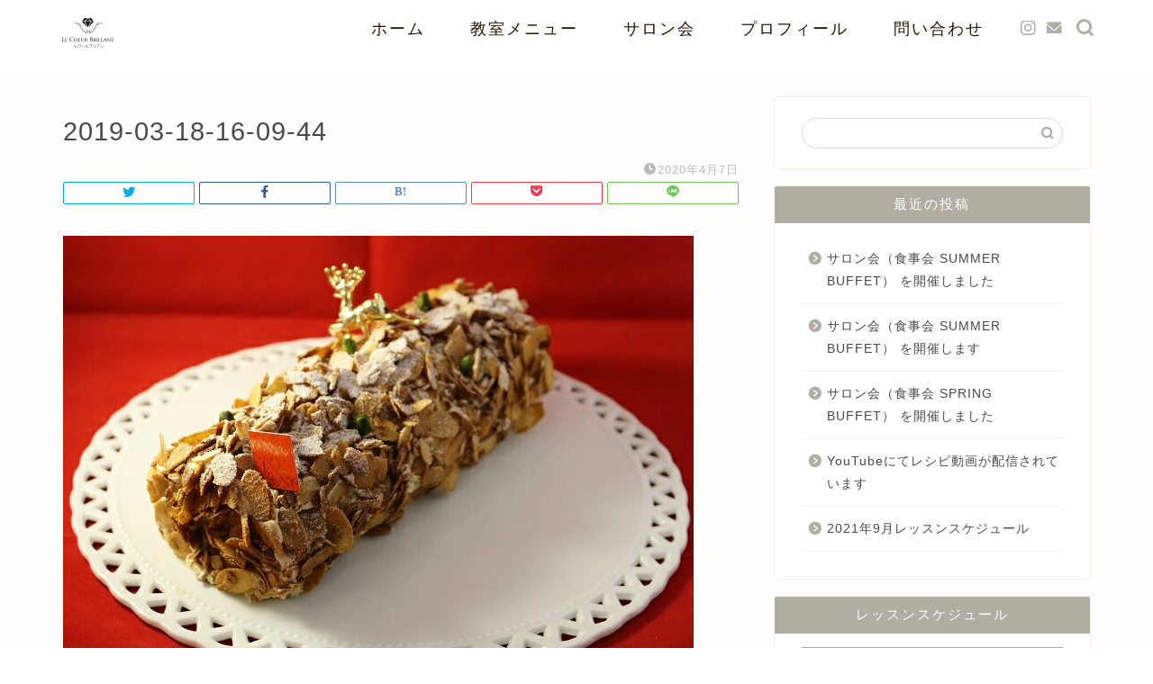

--- FILE ---
content_type: text/html; charset=UTF-8
request_url: https://www.coeurbrillant.net/2019-03-18-16-09-44
body_size: 11187
content:
<!DOCTYPE html>
<html lang="ja">
<head prefix="og: http://ogp.me/ns# fb: http://ogp.me/ns/fb# article: http://ogp.me/ns/article#">
<meta charset="utf-8">
<meta http-equiv="X-UA-Compatible" content="IE=edge">
<meta name="viewport" content="width=device-width, initial-scale=1">
<!-- ここからOGP -->
<meta property="og:type" content="blog">
<meta property="og:title" content="2019-03-18-16-09-44｜ルクールブリアン"> 
<meta property="og:url" content="https://www.coeurbrillant.net/2019-03-18-16-09-44"> 
<meta property="og:description" content=""> 
<meta property="og:image" content="https://www.coeurbrillant.net/wp-content/themes/jin/img/noimg320.png">
<meta property="og:site_name" content="ルクールブリアン">
<meta property="fb:admins" content="">
<meta name="twitter:card" content="summary">
<!-- ここまでOGP --> 

<meta name="description" itemprop="description" content="" >
<link rel="shortcut icon" href="https://www.coeurbrillant.net/wp-content/themes/jin/favicon.ico">
<link rel="canonical" href="https://www.coeurbrillant.net/2019-03-18-16-09-44">
<title>2019-03-18-16-09-44 | ルクールブリアン</title>

		<!-- All in One SEO 4.1.2.3 -->
		<meta property="og:site_name" content="ルクールブリアン | 洋菓子教室、サロン会、フルーツカット教室、ルクールブリアンールブリアン、ルクールブリアン教室" />
		<meta property="og:type" content="article" />
		<meta property="og:title" content="2019-03-18-16-09-44 | ルクールブリアン" />
		<meta property="article:published_time" content="2020-04-06T16:50:31Z" />
		<meta property="article:modified_time" content="2020-04-06T16:50:31Z" />
		<meta name="twitter:card" content="summary" />
		<meta name="twitter:domain" content="www.coeurbrillant.net" />
		<meta name="twitter:title" content="2019-03-18-16-09-44 | ルクールブリアン" />
		<script type="application/ld+json" class="aioseo-schema">
			{"@context":"https:\/\/schema.org","@graph":[{"@type":"WebSite","@id":"https:\/\/www.coeurbrillant.net\/#website","url":"https:\/\/www.coeurbrillant.net\/","name":"\u30eb\u30af\u30fc\u30eb\u30d6\u30ea\u30a2\u30f3","description":"\u6d0b\u83d3\u5b50\u6559\u5ba4\u3001\u30b5\u30ed\u30f3\u4f1a\u3001\u30d5\u30eb\u30fc\u30c4\u30ab\u30c3\u30c8\u6559\u5ba4\u3001\u30eb\u30af\u30fc\u30eb\u30d6\u30ea\u30a2\u30f3\u30fc\u30eb\u30d6\u30ea\u30a2\u30f3\u3001\u30eb\u30af\u30fc\u30eb\u30d6\u30ea\u30a2\u30f3\u6559\u5ba4","publisher":{"@id":"https:\/\/www.coeurbrillant.net\/#organization"}},{"@type":"Organization","@id":"https:\/\/www.coeurbrillant.net\/#organization","name":"\u30eb\u30af\u30fc\u30eb\u30d6\u30ea\u30a2\u30f3","url":"https:\/\/www.coeurbrillant.net\/"},{"@type":"BreadcrumbList","@id":"https:\/\/www.coeurbrillant.net\/2019-03-18-16-09-44#breadcrumblist","itemListElement":[{"@type":"ListItem","@id":"https:\/\/www.coeurbrillant.net\/#listItem","position":"1","item":{"@type":"WebPage","@id":"https:\/\/www.coeurbrillant.net\/","name":"\u30db\u30fc\u30e0","description":"\u6d0b\u83d3\u5b50\u6559\u5ba4\u3001\u30b5\u30ed\u30f3\u4f1a\u3001\u30d5\u30eb\u30fc\u30c4\u30ab\u30c3\u30c8\u6559\u5ba4\u3001\u30eb\u30af\u30fc\u30eb\u30d6\u30ea\u30a2\u30f3\u30fc\u30eb\u30d6\u30ea\u30a2\u30f3\u3001\u30eb\u30af\u30fc\u30eb\u30d6\u30ea\u30a2\u30f3\u6559\u5ba4","url":"https:\/\/www.coeurbrillant.net\/"}}]},{"@type":"Person","@id":"https:\/\/www.coeurbrillant.net\/author\/naoko-muto#author","url":"https:\/\/www.coeurbrillant.net\/author\/naoko-muto","name":"Naoko Muto","image":{"@type":"ImageObject","@id":"https:\/\/www.coeurbrillant.net\/2019-03-18-16-09-44#authorImage","url":"https:\/\/secure.gravatar.com\/avatar\/bee2c9dfc07397c078c35c33a39898bb?s=96&d=mm&r=g","width":"96","height":"96","caption":"Naoko Muto"}},{"@type":"ItemPage","@id":"https:\/\/www.coeurbrillant.net\/2019-03-18-16-09-44#itempage","url":"https:\/\/www.coeurbrillant.net\/2019-03-18-16-09-44","name":"2019-03-18-16-09-44 | \u30eb\u30af\u30fc\u30eb\u30d6\u30ea\u30a2\u30f3","inLanguage":"ja","isPartOf":{"@id":"https:\/\/www.coeurbrillant.net\/#website"},"breadcrumb":{"@id":"https:\/\/www.coeurbrillant.net\/2019-03-18-16-09-44#breadcrumblist"},"author":"https:\/\/www.coeurbrillant.net\/2019-03-18-16-09-44#author","creator":"https:\/\/www.coeurbrillant.net\/2019-03-18-16-09-44#author","datePublished":"2020-04-06T16:50:31+09:00","dateModified":"2020-04-06T16:50:31+09:00"}]}
		</script>
		<!-- All in One SEO -->

<link rel='dns-prefetch' href='//ajax.googleapis.com' />
<link rel='dns-prefetch' href='//cdnjs.cloudflare.com' />
<link rel='dns-prefetch' href='//use.fontawesome.com' />
<link rel='dns-prefetch' href='//s.w.org' />
<link rel="alternate" type="application/rss+xml" title="ルクールブリアン &raquo; フィード" href="https://www.coeurbrillant.net/feed" />
<link rel="alternate" type="application/rss+xml" title="ルクールブリアン &raquo; コメントフィード" href="https://www.coeurbrillant.net/comments/feed" />
		<script type="text/javascript">
			window._wpemojiSettings = {"baseUrl":"https:\/\/s.w.org\/images\/core\/emoji\/13.1.0\/72x72\/","ext":".png","svgUrl":"https:\/\/s.w.org\/images\/core\/emoji\/13.1.0\/svg\/","svgExt":".svg","source":{"concatemoji":"https:\/\/www.coeurbrillant.net\/wp-includes\/js\/wp-emoji-release.min.js?ver=5.8.12"}};
			!function(e,a,t){var n,r,o,i=a.createElement("canvas"),p=i.getContext&&i.getContext("2d");function s(e,t){var a=String.fromCharCode;p.clearRect(0,0,i.width,i.height),p.fillText(a.apply(this,e),0,0);e=i.toDataURL();return p.clearRect(0,0,i.width,i.height),p.fillText(a.apply(this,t),0,0),e===i.toDataURL()}function c(e){var t=a.createElement("script");t.src=e,t.defer=t.type="text/javascript",a.getElementsByTagName("head")[0].appendChild(t)}for(o=Array("flag","emoji"),t.supports={everything:!0,everythingExceptFlag:!0},r=0;r<o.length;r++)t.supports[o[r]]=function(e){if(!p||!p.fillText)return!1;switch(p.textBaseline="top",p.font="600 32px Arial",e){case"flag":return s([127987,65039,8205,9895,65039],[127987,65039,8203,9895,65039])?!1:!s([55356,56826,55356,56819],[55356,56826,8203,55356,56819])&&!s([55356,57332,56128,56423,56128,56418,56128,56421,56128,56430,56128,56423,56128,56447],[55356,57332,8203,56128,56423,8203,56128,56418,8203,56128,56421,8203,56128,56430,8203,56128,56423,8203,56128,56447]);case"emoji":return!s([10084,65039,8205,55357,56613],[10084,65039,8203,55357,56613])}return!1}(o[r]),t.supports.everything=t.supports.everything&&t.supports[o[r]],"flag"!==o[r]&&(t.supports.everythingExceptFlag=t.supports.everythingExceptFlag&&t.supports[o[r]]);t.supports.everythingExceptFlag=t.supports.everythingExceptFlag&&!t.supports.flag,t.DOMReady=!1,t.readyCallback=function(){t.DOMReady=!0},t.supports.everything||(n=function(){t.readyCallback()},a.addEventListener?(a.addEventListener("DOMContentLoaded",n,!1),e.addEventListener("load",n,!1)):(e.attachEvent("onload",n),a.attachEvent("onreadystatechange",function(){"complete"===a.readyState&&t.readyCallback()})),(n=t.source||{}).concatemoji?c(n.concatemoji):n.wpemoji&&n.twemoji&&(c(n.twemoji),c(n.wpemoji)))}(window,document,window._wpemojiSettings);
		</script>
		<style type="text/css">
img.wp-smiley,
img.emoji {
	display: inline !important;
	border: none !important;
	box-shadow: none !important;
	height: 1em !important;
	width: 1em !important;
	margin: 0 .07em !important;
	vertical-align: -0.1em !important;
	background: none !important;
	padding: 0 !important;
}
</style>
	<link rel='stylesheet' id='rtoc_style-css'  href='https://www.coeurbrillant.net/wp-content/plugins/rich-table-of-content/css/rtoc_style.css?ver=5.8.12' type='text/css' media='all' />
<link rel='stylesheet' id='wp-block-library-css'  href='https://www.coeurbrillant.net/wp-includes/css/dist/block-library/style.min.css?ver=5.8.12' type='text/css' media='all' />
<style id='wp-block-library-inline-css' type='text/css'>
.has-text-align-justify{text-align:justify;}
</style>
<link rel='stylesheet' id='mediaelement-css'  href='https://www.coeurbrillant.net/wp-includes/js/mediaelement/mediaelementplayer-legacy.min.css?ver=4.2.16' type='text/css' media='all' />
<link rel='stylesheet' id='wp-mediaelement-css'  href='https://www.coeurbrillant.net/wp-includes/js/mediaelement/wp-mediaelement.min.css?ver=5.8.12' type='text/css' media='all' />
<link rel='stylesheet' id='contact-form-7-css'  href='https://www.coeurbrillant.net/wp-content/plugins/contact-form-7/includes/css/styles.css?ver=5.4.1' type='text/css' media='all' />
<link rel='stylesheet' id='theme-style-css'  href='https://www.coeurbrillant.net/wp-content/themes/jin/style.css?ver=5.8.12' type='text/css' media='all' />
<link rel='stylesheet' id='fontawesome-style-css'  href='https://use.fontawesome.com/releases/v5.6.3/css/all.css?ver=5.8.12' type='text/css' media='all' />
<link rel='stylesheet' id='swiper-style-css'  href='https://cdnjs.cloudflare.com/ajax/libs/Swiper/4.0.7/css/swiper.min.css?ver=5.8.12' type='text/css' media='all' />
<link rel='stylesheet' id='jetpack_css-css'  href='https://www.coeurbrillant.net/wp-content/plugins/jetpack/css/jetpack.css?ver=9.9.3' type='text/css' media='all' />
<link rel="https://api.w.org/" href="https://www.coeurbrillant.net/wp-json/" /><link rel="alternate" type="application/json" href="https://www.coeurbrillant.net/wp-json/wp/v2/media/125" /><link rel='shortlink' href='https://www.coeurbrillant.net/?p=125' />
<link rel="alternate" type="application/json+oembed" href="https://www.coeurbrillant.net/wp-json/oembed/1.0/embed?url=https%3A%2F%2Fwww.coeurbrillant.net%2F2019-03-18-16-09-44" />
<link rel="alternate" type="text/xml+oembed" href="https://www.coeurbrillant.net/wp-json/oembed/1.0/embed?url=https%3A%2F%2Fwww.coeurbrillant.net%2F2019-03-18-16-09-44&#038;format=xml" />
<style type='text/css'>img#wpstats{display:none}</style>
			<style type="text/css">
		#wrapper{
							background-color: #fffefc;
				background-image: url();
					}
		.related-entry-headline-text span:before,
		#comment-title span:before,
		#reply-title span:before{
			background-color: #b2ada2;
			border-color: #b2ada2!important;
		}
		
		#breadcrumb:after,
		#page-top a{	
			background-color: #ffffff;
		}
				footer{
			background-color: #ffffff;
		}
		.footer-inner a,
		#copyright,
		#copyright-center{
			border-color: #281500!important;
			color: #281500!important;
		}
		#footer-widget-area
		{
			border-color: #281500!important;
		}
				.page-top-footer a{
			color: #ffffff!important;
		}
				#breadcrumb ul li,
		#breadcrumb ul li a{
			color: #ffffff!important;
		}
		
		body,
		a,
		a:link,
		a:visited,
		.my-profile,
		.widgettitle,
		.tabBtn-mag label{
			color: #494949;
		}
		a:hover{
			color: #ff0044;
		}
						.widget_nav_menu ul > li > a:before,
		.widget_categories ul > li > a:before,
		.widget_pages ul > li > a:before,
		.widget_recent_entries ul > li > a:before,
		.widget_archive ul > li > a:before,
		.widget_archive form:after,
		.widget_categories form:after,
		.widget_nav_menu ul > li > ul.sub-menu > li > a:before,
		.widget_categories ul > li > .children > li > a:before,
		.widget_pages ul > li > .children > li > a:before,
		.widget_nav_menu ul > li > ul.sub-menu > li > ul.sub-menu li > a:before,
		.widget_categories ul > li > .children > li > .children li > a:before,
		.widget_pages ul > li > .children > li > .children li > a:before{
			color: #b2ada2;
		}
		.widget_nav_menu ul .sub-menu .sub-menu li a:before{
			background-color: #494949!important;
		}
		footer .footer-widget,
		footer .footer-widget a,
		footer .footer-widget ul li,
		.footer-widget.widget_nav_menu ul > li > a:before,
		.footer-widget.widget_categories ul > li > a:before,
		.footer-widget.widget_recent_entries ul > li > a:before,
		.footer-widget.widget_pages ul > li > a:before,
		.footer-widget.widget_archive ul > li > a:before,
		footer .widget_tag_cloud .tagcloud a:before{
			color: #281500!important;
			border-color: #281500!important;
		}
		footer .footer-widget .widgettitle{
			color: #281500!important;
			border-color: #28221b!important;
		}
		footer .widget_nav_menu ul .children .children li a:before,
		footer .widget_categories ul .children .children li a:before,
		footer .widget_nav_menu ul .sub-menu .sub-menu li a:before{
			background-color: #281500!important;
		}
		#drawernav a:hover,
		.post-list-title,
		#prev-next p,
		#toc_container .toc_list li a{
			color: #494949!important;
		}
		
		#header-box{
			background-color: #ffffff;
		}
						@media (min-width: 768px) {
		#header-box .header-box10-bg:before,
		#header-box .header-box11-bg:before{
			border-radius: 2px;
		}
		}
										@media (min-width: 768px) {
			.top-image-meta{
				margin-top: calc(600 - 30px);
			}
		}
		@media (min-width: 1200px) {
			.top-image-meta{
				margin-top: calc(600);
			}
		}
				.pickup-contents:before{
			background-color: #ffffff!important;
		}
		
		.main-image-text{
			color: #0a0500;
		}
		.main-image-text-sub{
			color: #0a0500;
		}
		
				@media (min-width: 481px) {
			#site-info{
				padding-top: 0px!important;
				padding-bottom: 0px!important;
			}
		}
		
		#site-info span a{
			color: #ffffff!important;
		}
		
				#headmenu .headsns .line a svg{
			fill: #b2ada2!important;
		}
		#headmenu .headsns a,
		#headmenu{
			color: #b2ada2!important;
			border-color:#b2ada2!important;
		}
						.profile-follow .line-sns a svg{
			fill: #b2ada2!important;
		}
		.profile-follow .line-sns a:hover svg{
			fill: #28221b!important;
		}
		.profile-follow a{
			color: #b2ada2!important;
			border-color:#b2ada2!important;
		}
		.profile-follow a:hover,
		#headmenu .headsns a:hover{
			color:#28221b!important;
			border-color:#28221b!important;
		}
				.search-box:hover{
			color:#28221b!important;
			border-color:#28221b!important;
		}
				#header #headmenu .headsns .line a:hover svg{
			fill:#28221b!important;
		}
		.cps-icon-bar,
		#navtoggle:checked + .sp-menu-open .cps-icon-bar{
			background-color: #ffffff;
		}
		#nav-container{
			background-color: #ffffff;
		}
		.menu-box .menu-item svg{
			fill:#281500;
		}
		#drawernav ul.menu-box > li > a,
		#drawernav2 ul.menu-box > li > a,
		#drawernav3 ul.menu-box > li > a,
		#drawernav4 ul.menu-box > li > a,
		#drawernav5 ul.menu-box > li > a,
		#drawernav ul.menu-box > li.menu-item-has-children:after,
		#drawernav2 ul.menu-box > li.menu-item-has-children:after,
		#drawernav3 ul.menu-box > li.menu-item-has-children:after,
		#drawernav4 ul.menu-box > li.menu-item-has-children:after,
		#drawernav5 ul.menu-box > li.menu-item-has-children:after{
			color: #281500!important;
		}
		#drawernav ul.menu-box li a,
		#drawernav2 ul.menu-box li a,
		#drawernav3 ul.menu-box li a,
		#drawernav4 ul.menu-box li a,
		#drawernav5 ul.menu-box li a{
			font-size: 18px!important;
		}
		#drawernav3 ul.menu-box > li{
			color: #494949!important;
		}
		#drawernav4 .menu-box > .menu-item > a:after,
		#drawernav3 .menu-box > .menu-item > a:after,
		#drawernav .menu-box > .menu-item > a:after{
			background-color: #281500!important;
		}
		#drawernav2 .menu-box > .menu-item:hover,
		#drawernav5 .menu-box > .menu-item:hover{
			border-top-color: #b2ada2!important;
		}
				.cps-info-bar a{
			background-color: #faf2ff!important;
		}
				@media (min-width: 768px) {
			#main-contents-one .post-list-mag .post-list-item{
				width: 32%;
			}
			#main-contents-one .post-list-mag .post-list-item:not(:nth-child(3n)){
				margin-right: 2%;
			}
			.tabBtn-mag{
				width: 85%;
				margin-bottom: 40px;
			}
			.tabBtn-mag label{
				padding: 10px 20px;
			}
		}
				@media (min-width: 768px) {
			#tab-1:checked ~ .tabBtn-mag li [for="tab-1"]:after,
			#tab-2:checked ~ .tabBtn-mag li [for="tab-2"]:after,
			#tab-3:checked ~ .tabBtn-mag li [for="tab-3"]:after,
			#tab-4:checked ~ .tabBtn-mag li [for="tab-4"]:after{
				border-top-color: #b2ada2!important;
			}
			.tabBtn-mag label{
				border-bottom-color: #b2ada2!important;
			}
		}
		#tab-1:checked ~ .tabBtn-mag li [for="tab-1"],
		#tab-2:checked ~ .tabBtn-mag li [for="tab-2"],
		#tab-3:checked ~ .tabBtn-mag li [for="tab-3"],
		#tab-4:checked ~ .tabBtn-mag li [for="tab-4"],
		#prev-next a.next:after,
		#prev-next a.prev:after,
		.more-cat-button a:hover span:before{
			background-color: #b2ada2!important;
		}
		

		.swiper-slide .post-list-cat,
		.post-list-mag .post-list-cat,
		.post-list-mag3col .post-list-cat,
		.post-list-mag-sp1col .post-list-cat,
		.swiper-pagination-bullet-active,
		.pickup-cat,
		.post-list .post-list-cat,
		#breadcrumb .bcHome a:hover span:before,
		.popular-item:nth-child(1) .pop-num,
		.popular-item:nth-child(2) .pop-num,
		.popular-item:nth-child(3) .pop-num{
			background-color: #28221b!important;
		}
		.sidebar-btn a,
		.profile-sns-menu{
			background-color: #28221b!important;
		}
		.sp-sns-menu a,
		.pickup-contents-box a:hover .pickup-title{
			border-color: #b2ada2!important;
			color: #b2ada2!important;
		}
				.pro-line svg{
			fill: #b2ada2!important;
		}
		.cps-post-cat a,
		.meta-cat,
		.popular-cat{
			background-color: #28221b!important;
			border-color: #28221b!important;
		}
		.tagicon,
		.tag-box a,
		#toc_container .toc_list > li,
		#toc_container .toc_title{
			color: #b2ada2!important;
		}
		.widget_tag_cloud a::before{
			color: #494949!important;
		}
		.tag-box a,
		#toc_container:before{
			border-color: #b2ada2!important;
		}
		.cps-post-cat a:hover{
			color: #ff0044!important;
		}
		.pagination li:not([class*="current"]) a:hover,
		.widget_tag_cloud a:hover{
			background-color: #b2ada2!important;
		}
		.pagination li:not([class*="current"]) a:hover{
			opacity: 0.5!important;
		}
		.pagination li.current a{
			background-color: #b2ada2!important;
			border-color: #b2ada2!important;
		}
		.nextpage a:hover span {
			color: #b2ada2!important;
			border-color: #b2ada2!important;
		}
		.cta-content:before{
			background-color: #c9aee2!important;
		}
		.cta-text,
		.info-title{
			color: #7a6e71!important;
		}
		#footer-widget-area.footer_style1 .widgettitle{
			border-color: #28221b!important;
		}
		.sidebar_style1 .widgettitle,
		.sidebar_style5 .widgettitle{
			border-color: #b2ada2!important;
		}
		.sidebar_style2 .widgettitle,
		.sidebar_style4 .widgettitle,
		.sidebar_style6 .widgettitle,
		#home-bottom-widget .widgettitle,
		#home-top-widget .widgettitle,
		#post-bottom-widget .widgettitle,
		#post-top-widget .widgettitle{
			background-color: #b2ada2!important;
		}
		#home-bottom-widget .widget_search .search-box input[type="submit"],
		#home-top-widget .widget_search .search-box input[type="submit"],
		#post-bottom-widget .widget_search .search-box input[type="submit"],
		#post-top-widget .widget_search .search-box input[type="submit"]{
			background-color: #28221b!important;
		}
		
		.tn-logo-size{
			font-size: 30%!important;
		}
		@media (min-width: 481px) {
		.tn-logo-size img{
			width: calc(30%*0.5)!important;
		}
		}
		@media (min-width: 768px) {
		.tn-logo-size img{
			width: calc(30%*2.2)!important;
		}
		}
		@media (min-width: 1200px) {
		.tn-logo-size img{
			width: 30%!important;
		}
		}
		.sp-logo-size{
			font-size: 10%!important;
		}
		.sp-logo-size img{
			width: 10%!important;
		}
				.cps-post-main ul > li:before,
		.cps-post-main ol > li:before{
			background-color: #28221b!important;
		}
		.profile-card .profile-title{
			background-color: #b2ada2!important;
		}
		.profile-card{
			border-color: #b2ada2!important;
		}
		.cps-post-main a{
			color:#8224e3;
		}
		.cps-post-main .marker{
			background: -webkit-linear-gradient( transparent 80%, #d2c0e2 0% ) ;
			background: linear-gradient( transparent 80%, #d2c0e2 0% ) ;
		}
		.cps-post-main .marker2{
			background: -webkit-linear-gradient( transparent 80%, #dd9494 0% ) ;
			background: linear-gradient( transparent 80%, #dd9494 0% ) ;
		}
		.cps-post-main .jic-sc{
			color:#ffffff;
		}
		
		
		.simple-box1{
			border-color:#545454!important;
		}
		.simple-box2{
			border-color:#545454!important;
		}
		.simple-box3{
			border-color:#545454!important;
		}
		.simple-box4{
			border-color:#b2ada2!important;
		}
		.simple-box4:before{
			background-color: #b2ada2;
		}
		.simple-box5{
			border-color:#b2ada2!important;
		}
		.simple-box5:before{
			background-color: #b2ada2;
		}
		.simple-box6{
			background-color:#fffdef!important;
		}
		.simple-box7{
			border-color:#777a6c!important;
		}
		.simple-box7:before{
			background-color:#777a6c!important;
		}
		.simple-box8{
			border-color:#545454!important;
		}
		.simple-box8:before{
			background-color:#545454!important;
		}
		.simple-box9:before{
			background-color:#545454!important;
		}
				.simple-box9:after{
			border-color:#545454 #545454 #fffefc #fffefc!important;
		}
				
		.kaisetsu-box1:before,
		.kaisetsu-box1-title{
			background-color:#545454!important;
		}
		.kaisetsu-box2{
			border-color:#545454!important;
		}
		.kaisetsu-box2-title{
			background-color:#545454!important;
		}
		.kaisetsu-box4{
			border-color:#545454!important;
		}
		.kaisetsu-box4-title{
			background-color:#545454!important;
		}
		.kaisetsu-box5:before{
			background-color:#545454!important;
		}
		.kaisetsu-box5-title{
			background-color:#545454!important;
		}
		
		.concept-box1{
			border-color:#545454!important;
		}
		.concept-box1:after{
			background-color:#545454!important;
		}
		.concept-box1:before{
			content:"ポイント"!important;
			color:#545454!important;
		}
		.concept-box2{
			border-color:#545454!important;
		}
		.concept-box2:after{
			background-color:#545454!important;
		}
		.concept-box2:before{
			content:"注意点"!important;
			color:#545454!important;
		}
		.concept-box3{
			border-color:#545454!important;
		}
		.concept-box3:after{
			background-color:#545454!important;
		}
		.concept-box3:before{
			content:"良い例"!important;
			color:#545454!important;
		}
		.concept-box4{
			border-color:#545454!important;
		}
		.concept-box4:after{
			background-color:#545454!important;
		}
		.concept-box4:before{
			content:"悪い例"!important;
			color:#545454!important;
		}
		.concept-box5{
			border-color:#9e9e9e!important;
		}
		.concept-box5:after{
			background-color:#9e9e9e!important;
		}
		.concept-box5:before{
			content:"参考"!important;
			color:#9e9e9e!important;
		}
		.concept-box6{
			border-color:#545454!important;
		}
		.concept-box6:after{
			background-color:#545454!important;
		}
		.concept-box6:before{
			content:"メモ"!important;
			color:#545454!important;
		}
		
		.innerlink-box1,
		.blog-card{
			border-color:#545454!important;
		}
		.innerlink-box1-title{
			background-color:#545454!important;
			border-color:#545454!important;
		}
		.innerlink-box1:before,
		.blog-card-hl-box{
			background-color:#545454!important;
		}
				.concept-box1:before,
		.concept-box2:before,
		.concept-box3:before,
		.concept-box4:before,
		.concept-box5:before,
		.concept-box6:before{
			background-color: #fffefc;
			background-image: url();
		}
		.concept-box1:after,
		.concept-box2:after,
		.concept-box3:after,
		.concept-box4:after,
		.concept-box5:after,
		.concept-box6:after{
			border-color: #fffefc;
			border-image: url() 27 23 / 50px 30px / 1rem round space0 / 5px 5px;
		}
				
		.jin-ac-box01-title::after{
			color: #b2ada2;
		}
		
		.color-button01 a,
		.color-button01 a:hover,
		.color-button01:before{
			background-color: #ffffff!important;
		}
		.top-image-btn-color a,
		.top-image-btn-color a:hover,
		.top-image-btn-color:before{
			background-color: #545454!important;
		}
		.color-button02 a,
		.color-button02 a:hover,
		.color-button02:before{
			background-color: #ffffff!important;
		}
		
		.color-button01-big a,
		.color-button01-big a:hover,
		.color-button01-big:before{
			background-color: #ffffff!important;
		}
		.color-button01-big a,
		.color-button01-big:before{
			border-radius: 5px!important;
		}
		.color-button01-big a{
			padding-top: 20px!important;
			padding-bottom: 20px!important;
		}
		
		.color-button02-big a,
		.color-button02-big a:hover,
		.color-button02-big:before{
			background-color: #ffffff!important;
		}
		.color-button02-big a,
		.color-button02-big:before{
			border-radius: 40px!important;
		}
		.color-button02-big a{
			padding-top: 20px!important;
			padding-bottom: 20px!important;
		}
				.color-button01-big{
			width: 75%!important;
		}
		.color-button02-big{
			width: 75%!important;
		}
				
		
					.top-image-btn-color:before,
			.color-button01:before,
			.color-button02:before,
			.color-button01-big:before,
			.color-button02-big:before{
				bottom: -1px;
				left: -1px;
				width: 100%;
				height: 100%;
				border-radius: 6px;
				box-shadow: 0px 1px 5px 0px rgba(0, 0, 0, 0.25);
				-webkit-transition: all .4s;
				transition: all .4s;
			}
			.top-image-btn-color a:hover,
			.color-button01 a:hover,
			.color-button02 a:hover,
			.color-button01-big a:hover,
			.color-button02-big a:hover{
				-webkit-transform: translateY(2px);
				transform: translateY(2px);
				-webkit-filter: brightness(0.95);
				 filter: brightness(0.95);
			}
			.top-image-btn-color:hover:before,
			.color-button01:hover:before,
			.color-button02:hover:before,
			.color-button01-big:hover:before,
			.color-button02-big:hover:before{
				-webkit-transform: translateY(2px);
				transform: translateY(2px);
				box-shadow: none!important;
			}
				
		.h2-style01 h2,
		.h2-style02 h2:before,
		.h2-style03 h2,
		.h2-style04 h2:before,
		.h2-style05 h2,
		.h2-style07 h2:before,
		.h2-style07 h2:after,
		.h3-style03 h3:before,
		.h3-style02 h3:before,
		.h3-style05 h3:before,
		.h3-style07 h3:before,
		.h2-style08 h2:after,
		.h2-style10 h2:before,
		.h2-style10 h2:after,
		.h3-style02 h3:after,
		.h4-style02 h4:before{
			background-color: #b2ada2!important;
		}
		.h3-style01 h3,
		.h3-style04 h3,
		.h3-style05 h3,
		.h3-style06 h3,
		.h4-style01 h4,
		.h2-style02 h2,
		.h2-style08 h2,
		.h2-style08 h2:before,
		.h2-style09 h2,
		.h4-style03 h4{
			border-color: #b2ada2!important;
		}
		.h2-style05 h2:before{
			border-top-color: #b2ada2!important;
		}
		.h2-style06 h2:before,
		.sidebar_style3 .widgettitle:after{
			background-image: linear-gradient(
				-45deg,
				transparent 25%,
				#b2ada2 25%,
				#b2ada2 50%,
				transparent 50%,
				transparent 75%,
				#b2ada2 75%,
				#b2ada2			);
		}
				.jin-h2-icons.h2-style02 h2 .jic:before,
		.jin-h2-icons.h2-style04 h2 .jic:before,
		.jin-h2-icons.h2-style06 h2 .jic:before,
		.jin-h2-icons.h2-style07 h2 .jic:before,
		.jin-h2-icons.h2-style08 h2 .jic:before,
		.jin-h2-icons.h2-style09 h2 .jic:before,
		.jin-h2-icons.h2-style10 h2 .jic:before,
		.jin-h3-icons.h3-style01 h3 .jic:before,
		.jin-h3-icons.h3-style02 h3 .jic:before,
		.jin-h3-icons.h3-style03 h3 .jic:before,
		.jin-h3-icons.h3-style04 h3 .jic:before,
		.jin-h3-icons.h3-style05 h3 .jic:before,
		.jin-h3-icons.h3-style06 h3 .jic:before,
		.jin-h3-icons.h3-style07 h3 .jic:before,
		.jin-h4-icons.h4-style01 h4 .jic:before,
		.jin-h4-icons.h4-style02 h4 .jic:before,
		.jin-h4-icons.h4-style03 h4 .jic:before,
		.jin-h4-icons.h4-style04 h4 .jic:before{
			color:#b2ada2;
		}
		
		@media all and (-ms-high-contrast:none){
			*::-ms-backdrop, .color-button01:before,
			.color-button02:before,
			.color-button01-big:before,
			.color-button02-big:before{
				background-color: #595857!important;
			}
		}
		
		.jin-lp-h2 h2,
		.jin-lp-h2 h2{
			background-color: transparent!important;
			border-color: transparent!important;
			color: #494949!important;
		}
		.jincolumn-h3style2{
			border-color:#b2ada2!important;
		}
		.jinlph2-style1 h2:first-letter{
			color:#b2ada2!important;
		}
		.jinlph2-style2 h2,
		.jinlph2-style3 h2{
			border-color:#b2ada2!important;
		}
		.jin-photo-title .jin-fusen1-down,
		.jin-photo-title .jin-fusen1-even,
		.jin-photo-title .jin-fusen1-up{
			border-left-color:#b2ada2;
		}
		.jin-photo-title .jin-fusen2,
		.jin-photo-title .jin-fusen3{
			background-color:#b2ada2;
		}
		.jin-photo-title .jin-fusen2:before,
		.jin-photo-title .jin-fusen3:before {
			border-top-color: #b2ada2;
		}
		.has-huge-font-size{
			font-size:42px!important;
		}
		.has-large-font-size{
			font-size:36px!important;
		}
		.has-medium-font-size{
			font-size:20px!important;
		}
		.has-normal-font-size{
			font-size:16px!important;
		}
		.has-small-font-size{
			font-size:13px!important;
		}
		
		
	</style>
	<style type="text/css">
		/*<!-- rtoc -->*/
		.rtoc-mokuji-content {
			background-color: ;
		}

		.rtoc-mokuji-content.frame1 {
			border: 1px solid ;
		}

		.rtoc-mokuji-content #rtoc-mokuji-title {
			color: ;
		}

		.rtoc-mokuji-content .rtoc-mokuji li>a {
			color: ;
		}

		.rtoc-mokuji-content .mokuji_ul.level-1>.rtoc-item::before {
			background-color:  !important;
		}

		.rtoc-mokuji-content .mokuji_ul.level-2>.rtoc-item::before {
			background-color:  !important;
		}

		.rtoc-mokuji-content.frame2::before,
		.rtoc-mokuji-content.frame3,
		.rtoc-mokuji-content.frame4,
		.rtoc-mokuji-content.frame5 {
			border-color: ;
		}

		.rtoc-mokuji-content.frame5::before,
		.rtoc-mokuji-content.frame5::after {
			background-color: ;
		}

		.cls-1,
		.cls-2 {
			stroke: ;
		}

		.rtoc-mokuji-content .decimal_ol.level-2>.rtoc-item::before,
		.rtoc-mokuji-content .mokuji_ol>.rtoc-item::before {
			color: ;
		}

		.rtoc-mokuji-content .decimal_ol>.rtoc-item::after {
			background-color: ;
		}

		.rtoc-mokuji-content .decimal_ol>.rtoc-item::before {
			color: ;
		}

		/*addon6*/
		#rtoc-mokuji-wrapper.addon6 #rtoc-mokuji-title span .cls-1,
		#rtoc-mokuji-wrapper.addon6 #rtoc-mokuji-title span .cls-2 {
			stroke:  !important;
		}

		#rtoc-mokuji-wrapper.addon6 .rtoc-mokuji.level-1>.rtoc-item {
			border-color: ;
		}

		#rtoc-mokuji-wrapper.addon6 .rtoc-mokuji.level-1 .rtoc-mokuji.level-2 {
			border-color: 		}

		/*addon7*/
		#rtoc-mokuji-wrapper.addon7 .rtoc-mokuji.level-1 .rtoc-chapter .rtoc-chapter-text {
			color: ;
		}

		#rtoc-mokuji-wrapper.addon7 .rtoc-mokuji.level-1>.rtoc-item::before {
			background-color:  !important;
		}

		#rtoc-mokuji-wrapper.addon7 .rtoc-mokuji.level-1>.rtoc-item .rtoc-mokuji.level-2 {
			border-color: ;
		}

		/*rtoc_return*/
		#rtoc_return a::before {
			background-image: url(https://www.coeurbrillant.net/wp-content/plugins/rich-table-of-content/include/../img/rtoc_return.png);
		}

		#rtoc_return a {
			background-color:  !important;
		}
	</style>
				<style type="text/css">
				.rtoc-mokuji-content #rtoc-mokuji-title {
					color: #b2ada2;
				}

				.rtoc-mokuji-content.frame2::before,
				.rtoc-mokuji-content.frame3,
				.rtoc-mokuji-content.frame4,
				.rtoc-mokuji-content.frame5 {
					border-color: #b2ada2;
				}

				.rtoc-mokuji-content .decimal_ol>.rtoc-item::before,
				.rtoc-mokuji-content .decimal_ol.level-2>.rtoc-item::before,
				.rtoc-mokuji-content .mokuji_ol>.rtoc-item::before {
					color: #b2ada2;
				}

				.rtoc-mokuji-content .decimal_ol>.rtoc-item::after,
				.rtoc-mokuji-content .decimal_ol>.rtoc-item::after,
				.rtoc-mokuji-content .mokuji_ul.level-1>.rtoc-item::before,
				.rtoc-mokuji-content .mokuji_ul.level-2>.rtoc-item::before {
					background-color: #b2ada2 !important;
				}
			</style>
		<style type="text/css" id="wp-custom-css">
			.proflink a{
	display:block;
	text-align:center;
	padding:7px 10px;
	background:#aaa;/*カラーは変更*/
	width:50%;
	margin:0 auto;
	margin-top:20px;
	border-radius:20px;
	border:3px double #fff;
	font-size:0.65rem;
	color:#fff;
}
.proflink a:hover{
		opacity:0.75;
}
		</style>
			
<!--カエレバCSS-->
<!--アプリーチCSS-->


</head>
<body class="attachment attachment-template-default single single-attachment postid-125 attachmentid-125 attachment-jpeg" id="nofont-style">
<div id="wrapper">

		
	<div id="scroll-content" class="animate-off">
	
		<!--ヘッダー-->

					<div id="header-box" class="tn_on header-box animate-off">
	<div id="header" class="header-type1 header animate-off">
		
		<div id="site-info" class="ef">
							<span class="tn-logo-size"><a href='https://www.coeurbrillant.net/' title='ルクールブリアン' rel='home'><img src='https://www.coeurbrillant.net/wp-content/uploads/2020/08/logo-2.jpg' alt='ルクールブリアン'></a></span>
					</div>

				<!--グローバルナビゲーション layout3-->
		<div id="drawernav3" class="ef">
			<nav class="fixed-content ef"><ul class="menu-box"><li class="menu-item menu-item-type-custom menu-item-object-custom menu-item-home menu-item-29"><a href="https://www.coeurbrillant.net">ホーム</a></li>
<li class="menu-item menu-item-type-post_type menu-item-object-page menu-item-720"><a href="https://www.coeurbrillant.net/%e3%83%95%e3%83%ab%e3%83%bc%e3%83%84%e3%82%ab%e3%83%83%e3%83%86%e3%82%a3%e3%83%b3%e3%82%b0%e6%95%99%e5%ae%a4">教室メニュー</a></li>
<li class="menu-item menu-item-type-post_type menu-item-object-page menu-item-648"><a href="https://www.coeurbrillant.net/%e3%82%b5%e3%83%ad%e3%83%b3%e4%bc%9a">サロン会</a></li>
<li class="menu-item menu-item-type-post_type menu-item-object-page menu-item-76"><a href="https://www.coeurbrillant.net/%e3%83%97%e3%83%ad%e3%83%95%e3%82%a3%e3%83%bc%e3%83%ab">プロフィール</a></li>
<li class="menu-item menu-item-type-post_type menu-item-object-page menu-item-77"><a href="https://www.coeurbrillant.net/%e3%81%8a%e5%95%8f%e3%81%84%e5%90%88%e3%82%8f%e3%81%9b">問い合わせ</a></li>
</ul></nav>		</div>
		<!--グローバルナビゲーション layout3-->
		
	
				<div id="headmenu">
			<span class="headsns tn_sns_on">
																	<span class="instagram">
					<a href="https://www.instagram.com/coeurbrillant_classe/"><i class="jic-type jin-ifont-instagram" aria-hidden="true"></i></a>
					</span>
									
													<span class="jin-contact">
					<a href="coeurbrillantschool@gmail.com"><i class="jic-type jin-ifont-mail" aria-hidden="true"></i></a>
					</span>
				
			</span>
			<span class="headsearch tn_search_on">
				<form class="search-box" role="search" method="get" id="searchform" action="https://www.coeurbrillant.net/">
	<input type="search" placeholder="" class="text search-text" value="" name="s" id="s">
	<input type="submit" id="searchsubmit" value="&#xe931;">
</form>
			</span>
		</div>
		

	</div>
	
		
</div>

	

	
	<!--ヘッダー画像-->
													<!--ヘッダー画像-->

		
		<!--ヘッダー-->

		<div class="clearfix"></div>

			
														
			
	<div id="contents">
		
		<!--メインコンテンツ-->
		<main id="main-contents" class="main-contents article_style2 animate-off" itemprop="mainContentOfPage">
				<section class="cps-post-box hentry">
											<article class="cps-post">
							<header class="cps-post-header">
								<h1 class="cps-post-title entry-title" itemprop="headline">2019-03-18-16-09-44</h1>
								<div class="cps-post-meta vcard">
									<span class="writer fn" itemprop="author" itemscope itemtype="https://schema.org/Person"><span itemprop="name">Naoko Muto</span></span>
									<span class="cps-post-cat" itemprop="keywords"></span>
									<span class="cps-post-date-box">
												<span class="cps-post-date"><i class="jic jin-ifont-watch" aria-hidden="true"></i>&nbsp;<time class="entry-date date published updated" datetime="2020-04-07T01:50:31+09:00">2020年4月7日</time></span>
										</span>
								</div>
																											<div class="share-top sns-design-type02">
	<div class="sns-top">
		<ol>
			<!--ツイートボタン-->
							<li class="twitter"><a href="https://twitter.com/share?url=https%3A%2F%2Fwww.coeurbrillant.net%2F2019-03-18-16-09-44&text=2019-03-18-16-09-44 - ルクールブリアン"><i class="jic jin-ifont-twitter"></i></a>
				</li>
						<!--Facebookボタン-->
							<li class="facebook">
				<a href="https://www.facebook.com/sharer.php?src=bm&u=https%3A%2F%2Fwww.coeurbrillant.net%2F2019-03-18-16-09-44&t=2019-03-18-16-09-44 - ルクールブリアン" onclick="javascript:window.open(this.href, '', 'menubar=no,toolbar=no,resizable=yes,scrollbars=yes,height=300,width=600');return false;"><i class="jic jin-ifont-facebook-t" aria-hidden="true"></i></a>
				</li>
						<!--はてブボタン-->
							<li class="hatebu">
				<a href="https://b.hatena.ne.jp/add?mode=confirm&url=https%3A%2F%2Fwww.coeurbrillant.net%2F2019-03-18-16-09-44" onclick="javascript:window.open(this.href, '', 'menubar=no,toolbar=no,resizable=yes,scrollbars=yes,height=400,width=510');return false;" ><i class="font-hatena"></i></a>
				</li>
						<!--Poketボタン-->
							<li class="pocket">
				<a href="https://getpocket.com/edit?url=https%3A%2F%2Fwww.coeurbrillant.net%2F2019-03-18-16-09-44&title=2019-03-18-16-09-44 - ルクールブリアン"><i class="jic jin-ifont-pocket" aria-hidden="true"></i></a>
				</li>
							<li class="line">
				<a href="https://line.me/R/msg/text/?https%3A%2F%2Fwww.coeurbrillant.net%2F2019-03-18-16-09-44"><i class="jic jin-ifont-line" aria-hidden="true"></i></a>
				</li>
		</ol>
	</div>
</div>
<div class="clearfix"></div>
																								</header>

							<div class="cps-post-main-box">
								<div class="cps-post-main h2-style01 h3-style02 h4-style02 entry-content xl-size m-size-sp" itemprop="articleBody">

																													<p>
											<a href="https://www.coeurbrillant.net/wp-content/uploads/2020/04/2019-03-18-16-09-44.jpg" target="_blank"><img src="https://www.coeurbrillant.net/wp-content/uploads/2020/04/2019-03-18-16-09-44.jpg" width="700" height="466" alt="" /></a>
										</p>
																		
								</div>
							</div>
						</article>
														</section>
			
							</main>
		<!--サイドバー-->
<div id="sidebar" class="sideber sidebar_style6 animate-off" role="complementary" itemscope itemtype="https://schema.org/WPSideBar">
		
	<div id="search-2" class="widget widget_search"><form class="search-box" role="search" method="get" id="searchform" action="https://www.coeurbrillant.net/">
	<input type="search" placeholder="" class="text search-text" value="" name="s" id="s">
	<input type="submit" id="searchsubmit" value="&#xe931;">
</form>
</div>
		<div id="recent-posts-2" class="widget widget_recent_entries">
		<div class="widgettitle ef">最近の投稿</div>
		<ul>
											<li>
					<a href="https://www.coeurbrillant.net/790">サロン会（食事会 SUMMER BUFFET） を開催しました</a>
									</li>
											<li>
					<a href="https://www.coeurbrillant.net/725">サロン会（食事会 SUMMER BUFFET） を開催します</a>
									</li>
											<li>
					<a href="https://www.coeurbrillant.net/686">サロン会（食事会 SPRING BUFFET） を開催しました</a>
									</li>
											<li>
					<a href="https://www.coeurbrillant.net/665">YouTubeにてレシピ動画が配信されています</a>
									</li>
											<li>
					<a href="https://www.coeurbrillant.net/587">2021年9月レッスンスケジュール</a>
									</li>
					</ul>

		</div><div id="calendar-2" class="widget widget_calendar"><div class="widgettitle ef">レッスンスケジュール</div><div id="calendar_wrap" class="calendar_wrap"><table id="wp-calendar" class="wp-calendar-table">
	<caption>2026年1月</caption>
	<thead>
	<tr>
		<th scope="col" title="月曜日">月</th>
		<th scope="col" title="火曜日">火</th>
		<th scope="col" title="水曜日">水</th>
		<th scope="col" title="木曜日">木</th>
		<th scope="col" title="金曜日">金</th>
		<th scope="col" title="土曜日">土</th>
		<th scope="col" title="日曜日">日</th>
	</tr>
	</thead>
	<tbody>
	<tr>
		<td colspan="3" class="pad">&nbsp;</td><td>1</td><td>2</td><td>3</td><td>4</td>
	</tr>
	<tr>
		<td>5</td><td>6</td><td>7</td><td>8</td><td>9</td><td>10</td><td>11</td>
	</tr>
	<tr>
		<td>12</td><td>13</td><td>14</td><td>15</td><td>16</td><td>17</td><td>18</td>
	</tr>
	<tr>
		<td id="today">19</td><td>20</td><td>21</td><td>22</td><td>23</td><td>24</td><td>25</td>
	</tr>
	<tr>
		<td>26</td><td>27</td><td>28</td><td>29</td><td>30</td><td>31</td>
		<td class="pad" colspan="1">&nbsp;</td>
	</tr>
	</tbody>
	</table><nav aria-label="前と次の月" class="wp-calendar-nav">
		<span class="wp-calendar-nav-prev"><a href="https://www.coeurbrillant.net/date/2023/08">&laquo; 8月</a></span>
		<span class="pad">&nbsp;</span>
		<span class="wp-calendar-nav-next">&nbsp;</span>
	</nav></div></div>	
			<div id="widget-tracking">
	<div id="archives-2" class="widget widget_archive"><div class="widgettitle ef">アーカイブ</div>
			<ul>
					<li><a href='https://www.coeurbrillant.net/date/2023/08'>2023年8月</a></li>
	<li><a href='https://www.coeurbrillant.net/date/2023/07'>2023年7月</a></li>
	<li><a href='https://www.coeurbrillant.net/date/2023/04'>2023年4月</a></li>
	<li><a href='https://www.coeurbrillant.net/date/2021/07'>2021年7月</a></li>
	<li><a href='https://www.coeurbrillant.net/date/2020/10'>2020年10月</a></li>
	<li><a href='https://www.coeurbrillant.net/date/2020/05'>2020年5月</a></li>
	<li><a href='https://www.coeurbrillant.net/date/2020/04'>2020年4月</a></li>
	<li><a href='https://www.coeurbrillant.net/date/2020/03'>2020年3月</a></li>
			</ul>

			</div><div id="categories-2" class="widget widget_categories"><div class="widgettitle ef">カテゴリー</div>
			<ul>
					<li class="cat-item cat-item-2"><a href="https://www.coeurbrillant.net/category/news">お知らせ</a>
</li>
	<li class="cat-item cat-item-11"><a href="https://www.coeurbrillant.net/category/%e3%82%b5%e3%83%ad%e3%83%b3%e4%bc%9a">サロン会</a>
</li>
	<li class="cat-item cat-item-8"><a href="https://www.coeurbrillant.net/category/%e3%83%ac%e3%82%b7%e3%83%94">レシピ</a>
</li>
	<li class="cat-item cat-item-1"><a href="https://www.coeurbrillant.net/category/%e6%9c%aa%e5%88%86%e9%a1%9e">レッスンスケジュール</a>
</li>
			</ul>

			</div><div id="meta-2" class="widget widget_meta"><div class="widgettitle ef">メタ情報</div>
		<ul>
						<li><a href="https://www.coeurbrillant.net/wp-login.php">ログイン</a></li>
			<li><a href="https://www.coeurbrillant.net/feed">投稿フィード</a></li>
			<li><a href="https://www.coeurbrillant.net/comments/feed">コメントフィード</a></li>

			<li><a href="https://ja.wordpress.org/">WordPress.org</a></li>
		</ul>

		</div>	</div>
		</div>
	</div>
	<div class="clearfix"></div>
	<!--フッター-->
				<footer role="contentinfo" itemscope itemtype="https://schema.org/WPFooter">
	
		<!--ここからフッターウィジェット-->
		
				
				
		
		<div class="clearfix"></div>
		
		<!--ここまでフッターウィジェット-->
	
					<div id="footer-box">
				<div class="footer-inner">
					<span id="privacy"><a href="https://www.coeurbrillant.net/privacy">プライバシーポリシー</a></span>
					<span id="law"><a href="https://www.coeurbrillant.net/law">免責事項</a></span>
					<span id="copyright" itemprop="copyrightHolder"><i class="jic jin-ifont-copyright" aria-hidden="true"></i>2020–2026&nbsp;&nbsp;ルクールブリアン</span>
				</div>
			</div>
				<div class="clearfix"></div>
	</footer>
	
	
	
		
	</div><!--scroll-content-->

			
</div><!--wrapper-->

<script type='text/javascript' src='https://ajax.googleapis.com/ajax/libs/jquery/1.12.4/jquery.min.js?ver=5.8.12' id='jquery-js'></script>
<script type='text/javascript' id='rtoc_js-js-extra'>
/* <![CDATA[ */
var rtocListH2Type = {"rtocListH2Type":"ol2"};
var rtocListH3Type = {"rtocListH3Type":"ul"};
var rtocTitleDisplay = {"rtocTitleDisplay":"left"};
var rtocTitle = {"rtocTitle":"Contents"};
var rtocDisplay = {"rtocDisplay":{"post":"post","page":"page"}};
var rtocInitialDisplay = {"rtocInitialDisplay":"open"};
var rtocHeadlineDisplay = {"rtocHeadlineDisplay":"h3"};
var rtocDisplayHeadlineAmount = {"rtocDisplayHeadlineAmount":"4"};
var rtocFont = {"rtocFont":"default"};
var rtocAnimation = {"rtocAnimation":"animation-fade"};
var rtocColor = {"rtocColor":"preset1"};
var rtocScrollAnimation = {"rtocScrollAnimation":"on"};
var rtocBackButton = {"rtocBackButton":"on"};
var rtocOpenText = {"rtocOpenText":"OPEN"};
var rtocCloseText = {"rtocCloseText":"CLOSE"};
var rtocAddonOn = {"rtocAddonOn":""};
var rtocAddonDesign = {"rtocAddonDesign":""};
var rtocAddonSection = {"rtocAddonSection":""};
/* ]]> */
</script>
<script type='text/javascript' src='https://www.coeurbrillant.net/wp-content/plugins/rich-table-of-content/js/rtoc_common.js?ver=5.8.12' id='rtoc_js-js'></script>
<script type='text/javascript' src='https://www.coeurbrillant.net/wp-content/plugins/rich-table-of-content/js/rtoc_scroll.js?ver=5.8.12' id='rtoc_js_scroll-js'></script>
<script type='text/javascript' src='https://www.coeurbrillant.net/wp-includes/js/dist/vendor/regenerator-runtime.min.js?ver=0.13.7' id='regenerator-runtime-js'></script>
<script type='text/javascript' src='https://www.coeurbrillant.net/wp-includes/js/dist/vendor/wp-polyfill.min.js?ver=3.15.0' id='wp-polyfill-js'></script>
<script type='text/javascript' id='contact-form-7-js-extra'>
/* <![CDATA[ */
var wpcf7 = {"api":{"root":"https:\/\/www.coeurbrillant.net\/wp-json\/","namespace":"contact-form-7\/v1"}};
/* ]]> */
</script>
<script type='text/javascript' src='https://www.coeurbrillant.net/wp-content/plugins/contact-form-7/includes/js/index.js?ver=5.4.1' id='contact-form-7-js'></script>
<script type='text/javascript' src='https://www.coeurbrillant.net/wp-content/themes/jin/js/common.js?ver=5.8.12' id='cps-common-js'></script>
<script type='text/javascript' src='https://www.coeurbrillant.net/wp-content/themes/jin/js/jin_h_icons.js?ver=5.8.12' id='jin-h-icons-js'></script>
<script type='text/javascript' src='https://cdnjs.cloudflare.com/ajax/libs/Swiper/4.0.7/js/swiper.min.js?ver=5.8.12' id='cps-swiper-js'></script>
<script type='text/javascript' src='https://use.fontawesome.com/releases/v5.6.3/js/all.js?ver=5.8.12' id='fontowesome5-js'></script>
<script type='text/javascript' src='https://www.coeurbrillant.net/wp-content/themes/jin/js/followwidget.js?ver=5.8.12' id='cps-followwidget-js'></script>
<script type='text/javascript' src='https://www.coeurbrillant.net/wp-includes/js/wp-embed.min.js?ver=5.8.12' id='wp-embed-js'></script>
<script src='https://stats.wp.com/e-202604.js' defer></script>
<script>
	_stq = window._stq || [];
	_stq.push([ 'view', {v:'ext',j:'1:9.9.3',blog:'177823389',post:'125',tz:'9',srv:'www.coeurbrillant.net'} ]);
	_stq.push([ 'clickTrackerInit', '177823389', '125' ]);
</script>

<script>
	var mySwiper = new Swiper ('.swiper-container', {
		// Optional parameters
		loop: true,
		slidesPerView: 5,
		spaceBetween: 15,
		autoplay: {
			delay: 2700,
		},
		// If we need pagination
		pagination: {
			el: '.swiper-pagination',
		},

		// Navigation arrows
		navigation: {
			nextEl: '.swiper-button-next',
			prevEl: '.swiper-button-prev',
		},

		// And if we need scrollbar
		scrollbar: {
			el: '.swiper-scrollbar',
		},
		breakpoints: {
              1024: {
				slidesPerView: 4,
				spaceBetween: 15,
			},
              767: {
				slidesPerView: 2,
				spaceBetween: 10,
				centeredSlides : true,
				autoplay: {
					delay: 4200,
				},
			}
        }
	});
	
	var mySwiper2 = new Swiper ('.swiper-container2', {
	// Optional parameters
		loop: true,
		slidesPerView: 3,
		spaceBetween: 17,
		centeredSlides : true,
		autoplay: {
			delay: 4000,
		},

		// If we need pagination
		pagination: {
			el: '.swiper-pagination',
		},

		// Navigation arrows
		navigation: {
			nextEl: '.swiper-button-next',
			prevEl: '.swiper-button-prev',
		},

		// And if we need scrollbar
		scrollbar: {
			el: '.swiper-scrollbar',
		},

		breakpoints: {
			767: {
				slidesPerView: 2,
				spaceBetween: 10,
				centeredSlides : true,
				autoplay: {
					delay: 4200,
				},
			}
		}
	});

</script>

</body>
</html>
<link href="https://fonts.googleapis.com/css?family=Quicksand" rel="stylesheet">
